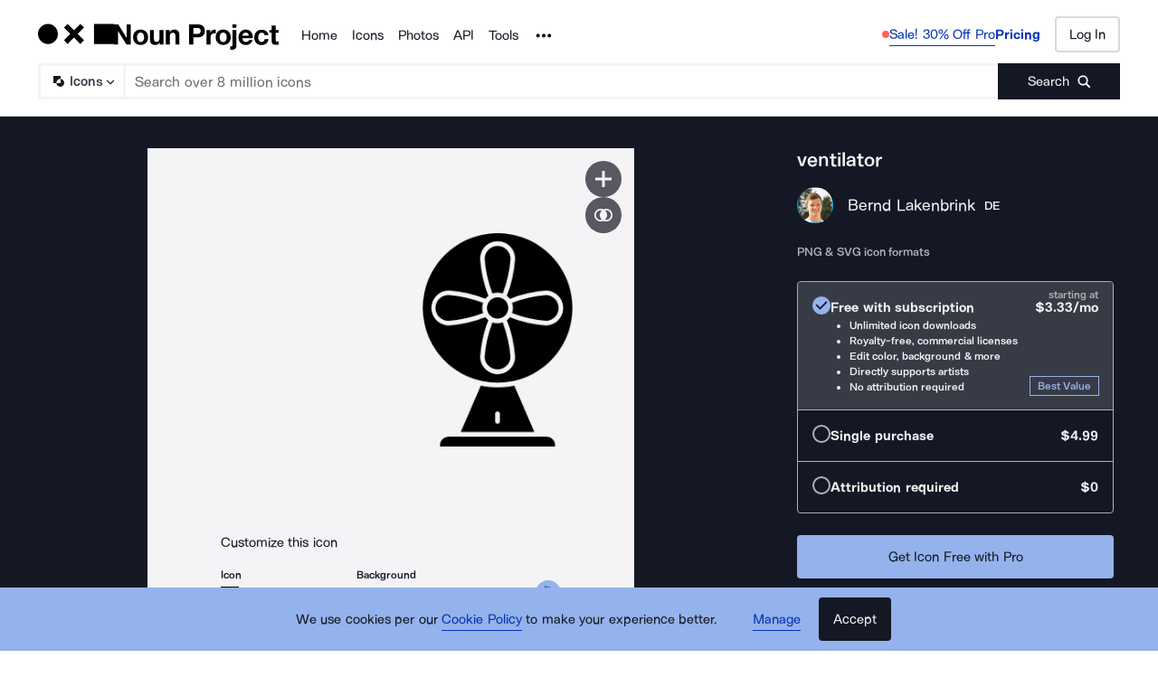

--- FILE ---
content_type: application/javascript; charset=UTF-8
request_url: https://thenounproject.com/_next/static/nn8GX0MsafZ18T1nLmYCV/_buildManifest.js
body_size: 2000
content:
self.__BUILD_MANIFEST=function(c,s,t,e,a,o,i,n,u,p,h,r,k,d,b,f,g,l,m,j,y,v,I,T,_,S,L,w){return{__rewrites:{afterFiles:[],beforeFiles:[],fallback:[]},"/":[c,s,t,o,"static/chunks/pages/index-cde5f92c06e1702f.js"],"/_error":["static/chunks/8537-5086efa2951cf7b5.js","static/chunks/pages/_error-02e18658cd525138.js"],"/_test/sentry":["static/chunks/pages/_test/sentry-56158d739a8683e0.js"],"/apps-plugins":[c,"static/chunks/pages/apps-plugins-be9e1d39abdf9cfd.js"],"/browse/collection-icon/[slug]":[c,s,h,t,o,r,k,l,y,"static/chunks/pages/browse/collection-icon/[slug]-d7585129d167643f.js"],"/browse/[type]/term/[term]":[c,s,d,h,t,o,i,b,r,k,m,l,v,f,"static/chunks/pages/browse/[type]/term/[term]-a4e79391ea92203b.js"],"/checkout/collection-icon/cpro-yearly/[iconSetId]":[c,s,e,t,a,n,"static/chunks/pages/checkout/collection-icon/cpro-yearly/[iconSetId]-de619d3d46d92fdc.js"],"/checkout/icon/payment/[iconId]":[c,s,e,t,a,"static/chunks/pages/checkout/icon/payment/[iconId]-476647ab692a52da.js"],"/checkout/icon/prepaid/[iconId]":["static/chunks/pages/checkout/icon/prepaid/[iconId]-9167cdb49a3545df.js"],"/checkout/icon/[checkoutType]/[iconId]":[c,s,e,t,a,"static/chunks/pages/checkout/icon/[checkoutType]/[iconId]-cb158ca0dfcecca4.js"],"/checkout/photo/FULL_RES/[photoId]":["static/chunks/pages/checkout/photo/FULL_RES/[photoId]-425c51a16486013d.js"],"/checkout/photo/LARGE/[photoId]":["static/chunks/pages/checkout/photo/LARGE/[photoId]-960a1dca4a8dc76a.js"],"/checkout/photo/[checkoutType]":["static/chunks/pages/checkout/photo/[checkoutType]-5bba9860b5193cf1.js"],"/checkout/photo/[checkoutType]/[photoId]":[c,s,e,t,a,n,"static/chunks/pages/checkout/photo/[checkoutType]/[photoId]-0af89623d2d4b138.js"],"/checkout/subscription/cpro-team/confirmation/[teamUsername]":[c,u,"static/chunks/pages/checkout/subscription/cpro-team/confirmation/[teamUsername]-974cd0a2e9c9cbb3.js"],"/checkout/subscription/creative-pro/confirmation":["static/chunks/pages/checkout/subscription/creative-pro/confirmation-8ba2eb4eaba64e51.js"],"/checkout/subscription/creator-pro/confirmation":[c,u,"static/chunks/pages/checkout/subscription/creator-pro/confirmation-a712390d5789c661.js"],"/checkout/subscription/edu/confirmation":[c,u,"static/chunks/pages/checkout/subscription/edu/confirmation-f6ab99d9593b8fe1.js"],"/checkout/subscription/edu/payment":[c,s,e,t,a,"static/chunks/pages/checkout/subscription/edu/payment-d16940e137b9f006.js"],"/checkout/subscription/icon-pro-team/confirmation":[c,u,"static/chunks/pages/checkout/subscription/icon-pro-team/confirmation-9c47b0c485b4faa1.js"],"/checkout/subscription/individual/confirmation":[c,u,"static/chunks/pages/checkout/subscription/individual/confirmation-a6883952ee6667f8.js"],"/checkout/subscription/individual/payment/[checkoutType]":[c,s,e,t,a,n,"static/chunks/pages/checkout/subscription/individual/payment/[checkoutType]-df0882630ef92b96.js"],"/checkout/subscription/individual/plugin/[hostApp]/[checkoutType]":[c,s,e,t,a,n,"static/chunks/pages/checkout/subscription/individual/plugin/[hostApp]/[checkoutType]-5d4ed333ab0825f1.js"],"/checkout/subscription/team/change-seats":[c,s,e,t,a,"static/chunks/pages/checkout/subscription/team/change-seats-ed51cbd16702091f.js"],"/checkout/subscription/team/name/[checkoutType]":["static/chunks/pages/checkout/subscription/team/name/[checkoutType]-a4a1590f5542e2a1.js"],"/checkout/subscription/team/payment/[checkoutType]/[teamName]/[numSeats]":[c,s,e,t,a,n,"static/chunks/pages/checkout/subscription/team/payment/[checkoutType]/[teamName]/[numSeats]-bdd42be24f55efe2.js"],"/creator/[username]":[c,s,t,o,"static/chunks/pages/creator/[username]-4405bf5ded6d3bf8.js"],"/developers/api-documentation":[c,p,j,"static/chunks/pages/developers/api-documentation-eec330fd846c4cf3.js"],"/developers/api-help":[c,p,j,"static/chunks/pages/developers/api-help-c86acdb36775f0d9.js"],"/developers/apps-new":[c,s,p,t,j,"static/chunks/pages/developers/apps-new-28693fff7627b085.js"],"/for-figma":[c,"static/chunks/pages/for-figma-b1563c0da35330c6.js"],"/icon/match/[slug]":[c,s,d,t,i,b,r,m,f,"static/chunks/pages/icon/match/[slug]-ae41b5df121a408c.js"],"/icon/[slug]":[c,s,d,t,i,b,I,f,"static/chunks/pages/icon/[slug]-46f75174298761a7.js"],"/icons":[c,s,t,o,T,"static/chunks/pages/icons-c0c9041d0520f73f.js"],"/kits/favorites/icon-sets":[c,s,p,t,o,_,"static/chunks/pages/kits/favorites/icon-sets-0c4fa8fc21082f72.js"],"/kits/favorites/photos":[c,p,h,k,_,"static/chunks/pages/kits/favorites/photos-6de0f3516ba0765c.js"],"/marketing-api":[c,"static/chunks/pages/marketing-api-49983071f7754974.js"],"/photo/[slug]":[c,s,t,y,I,"static/chunks/pages/photo/[slug]-15dfdb3eea71fda8.js"],"/photos":[c,s,t,o,T,"static/chunks/pages/photos-aa8f4ce921915cde.js"],"/pricing":[c,s,t,i,"static/chunks/pages/pricing-9079a869f9953745.js"],"/search/[type]":[c,s,d,h,t,o,i,b,r,k,m,l,v,f,"static/chunks/pages/search/[type]-9bdb707b37451e52.js"],"/thelist/designers-2025":[c,S,g,L,"static/chunks/pages/thelist/designers-2025-2cf66c188fcc084f.js"],"/thelist/designers-2025/about":[c,"static/chunks/pages/thelist/designers-2025/about-53f0dea8b1060905.js"],"/thelist/designers-2025/[designerSlug]":[c,g,w,"static/chunks/pages/thelist/designers-2025/[designerSlug]-92cf6fdac8b7527b.js"],"/thelist/photographers-2025":[c,S,g,L,"static/chunks/pages/thelist/photographers-2025-bd09683ab59b0b2e.js"],"/thelist/photographers-2025/about":[c,"static/chunks/pages/thelist/photographers-2025/about-2ad2db0433c89567.js"],"/thelist/photographers-2025/[photographerSlug]":[c,g,w,"static/chunks/pages/thelist/photographers-2025/[photographerSlug]-611352cdea44f054.js"],sortedPages:["/","/_app","/_error","/_test/sentry","/apps-plugins","/browse/collection-icon/[slug]","/browse/[type]/term/[term]","/checkout/collection-icon/cpro-yearly/[iconSetId]","/checkout/icon/payment/[iconId]","/checkout/icon/prepaid/[iconId]","/checkout/icon/[checkoutType]/[iconId]","/checkout/photo/FULL_RES/[photoId]","/checkout/photo/LARGE/[photoId]","/checkout/photo/[checkoutType]","/checkout/photo/[checkoutType]/[photoId]","/checkout/subscription/cpro-team/confirmation/[teamUsername]","/checkout/subscription/creative-pro/confirmation","/checkout/subscription/creator-pro/confirmation","/checkout/subscription/edu/confirmation","/checkout/subscription/edu/payment","/checkout/subscription/icon-pro-team/confirmation","/checkout/subscription/individual/confirmation","/checkout/subscription/individual/payment/[checkoutType]","/checkout/subscription/individual/plugin/[hostApp]/[checkoutType]","/checkout/subscription/team/change-seats","/checkout/subscription/team/name/[checkoutType]","/checkout/subscription/team/payment/[checkoutType]/[teamName]/[numSeats]","/creator/[username]","/developers/api-documentation","/developers/api-help","/developers/apps-new","/for-figma","/icon/match/[slug]","/icon/[slug]","/icons","/kits/favorites/icon-sets","/kits/favorites/photos","/marketing-api","/photo/[slug]","/photos","/pricing","/search/[type]","/thelist/designers-2025","/thelist/designers-2025/about","/thelist/designers-2025/[designerSlug]","/thelist/photographers-2025","/thelist/photographers-2025/about","/thelist/photographers-2025/[photographerSlug]"]}}("static/chunks/4593-3f47f2d4c0d27c74.js","static/chunks/9607-27a5c2e8e57248a3.js","static/chunks/4829-fc8aee733984d63b.js","static/chunks/7830-c7dd445c001f9367.js","static/chunks/4832-21a197941f958457.js","static/chunks/299-6cb8da3b76f49bda.js","static/chunks/9550-859b395cf6400312.js","static/chunks/9713-e268a126cff883ac.js","static/chunks/9650-4ea997f6c37c6cc6.js","static/chunks/1664-64dfa6076ed878ba.js","static/chunks/2599-93375d1fb5efb2a7.js","static/chunks/2432-def0d7c8c27fc9e9.js","static/chunks/895-1c970c9740ac89c5.js","static/chunks/9627-912bee547203fb86.js","static/chunks/1020-09f2802ca0dd05f5.js","static/css/595c7f7eb7d11018.css","static/chunks/2233-ffd32320af49f794.js","static/chunks/7163-5d6d199dd0940105.js","static/chunks/8009-775f60683bfa76c4.js","static/chunks/4513-423fb8e6f4fd7d46.js","static/chunks/4915-6244cdda7ba7ee2a.js","static/chunks/6809-8af59839734a8ed7.js","static/chunks/3387-329694e18d98a48a.js","static/chunks/9792-b9c7f8cf04feb255.js","static/chunks/9060-b6e4af65b94fe920.js","static/chunks/160-ccfd9cfa34e01e72.js","static/chunks/7196-6737ad10db8f947c.js","static/chunks/2379-b7ac05f06589d8e6.js"),self.__BUILD_MANIFEST_CB&&self.__BUILD_MANIFEST_CB();